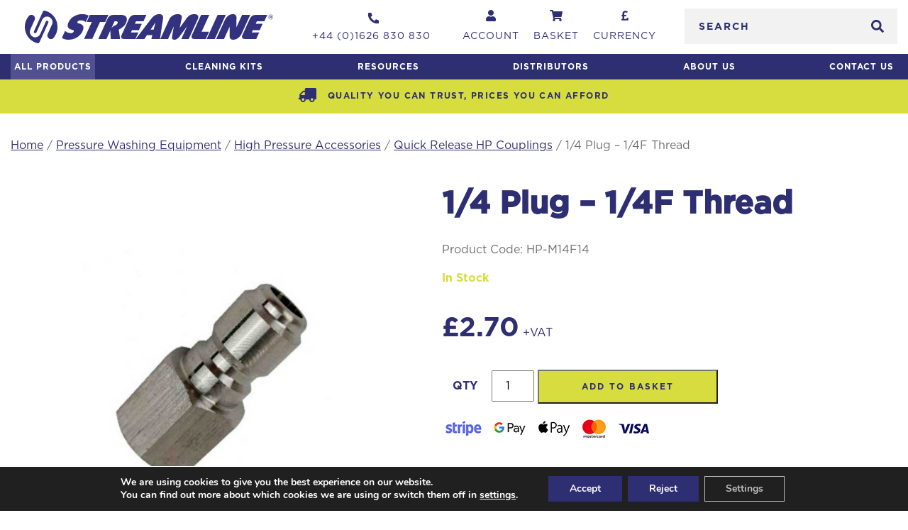

--- FILE ---
content_type: text/html; charset=UTF-8
request_url: https://www.streamline.systems/wp/wp-admin/admin-ajax.php
body_size: -587
content:
{"price":"<span class=\"woocommerce-Price-amount amount\"><bdi><span class=\"woocommerce-Price-currencySymbol\">&pound;<\/span>10.70<\/bdi><\/span>"}

--- FILE ---
content_type: text/html; charset=UTF-8
request_url: https://www.streamline.systems/wp/wp-admin/admin-ajax.php
body_size: -468
content:
{"price":"<span class=\"woocommerce-Price-amount amount\"><bdi><span class=\"woocommerce-Price-currencySymbol\">&pound;<\/span>6.30<\/bdi><\/span>"}

--- FILE ---
content_type: text/html; charset=UTF-8
request_url: https://www.streamline.systems/wp/wp-admin/admin-ajax.php
body_size: -327
content:
{"price":"<span class=\"woocommerce-Price-amount amount\"><bdi><span class=\"woocommerce-Price-currencySymbol\">&pound;<\/span>23.90<\/bdi><\/span>"}

--- FILE ---
content_type: text/html; charset=UTF-8
request_url: https://www.streamline.systems/wp/wp-admin/admin-ajax.php
body_size: -590
content:
{"price":"<span class=\"woocommerce-Price-amount amount\"><bdi><span class=\"woocommerce-Price-currencySymbol\">&pound;<\/span>6.30<\/bdi><\/span>"}

--- FILE ---
content_type: image/svg+xml
request_url: https://www.streamline.systems/app/themes/varitech/resources/assets/images/brand.svg
body_size: 1176
content:
<svg xmlns="http://www.w3.org/2000/svg" xmlns:xlink="http://www.w3.org/1999/xlink" viewBox="0 0 764.85 98.41"><defs><style>.cls-1{fill:none;}.cls-2{clip-path:url(#clip-path);}.cls-3{fill:#32327f;}</style><clipPath id="clip-path" transform="translate(0 -21.75)"><rect class="cls-1" x="81.85" width="697.82" height="144.86"/></clipPath></defs><g id="Layer_2" data-name="Layer 2"><g id="Layer_1-2" data-name="Layer 1"><g class="cls-2"><path class="cls-3" d="M123.83,83.07a27,27,0,0,0,17.4,6.61c4.44,0,7.86-1.52,9.43-4.88s-1.39-4.22-5.27-5.2c-16.29-4.12-14.88-13.87-10.64-23,7.58-16.26,25.46-24.38,41.61-24.38,12.35,0,20.25,4.44,20.25,4.44l-9,19.4s-5.48-5-16.32-5c-3.25,0-7.4.76-9.22,4.66-1.31,2.82.56,3.68,5.1,4.88,10.33,2.71,17.82,7.8,10.69,23.08s-23.4,25.79-43.78,25.79c-13.43,0-19.86-5.74-19.86-5.74Z" transform="translate(0 -21.75)"/><path class="cls-3" d="M200.33,34.52h57.22L247.49,56.09h-16l-23.8,51H182.51l23.8-51h-16Z" transform="translate(0 -21.75)"/><path class="cls-3" d="M263.5,85.67a13.19,13.19,0,0,1,.52-5.31l-12.48,26.77H226.4l28.7-61.56a19.79,19.79,0,0,1,17.19-11h24.59c17.89,0,20.51,12,14.65,24.6-5.46,11.7-18.2,17.88-22.15,19.61l4.21,28.4H264.76Zm3.1-10.84a21.72,21.72,0,0,1,10.72-8.34c4.66-1.63,6.87-3.58,8.18-6.39,1-2.06,1.74-6.29-4.65-6.29H276.4Z" transform="translate(0 -21.75)"/><path class="cls-3" d="M321.37,45.47a19.84,19.84,0,0,1,17-10.95h36.19l-9,19.29h-23l-3.49,7.48h21.35l-9,19.29H330.13l-3.38,7.26h23l-9,19.29H304.64c-7.69,0-9.5-5.42-6.87-11.06Z" transform="translate(0 -21.75)"/><path class="cls-3" d="M392.69,95.86H376.11l-7.64,11.27H341.81L389.7,45.79c8.78-11.16,18.35-13.54,24.31-13.54s13.52,2.38,11.78,13.54l-9.42,61.34H389.82ZM387.57,79H397l5.39-21.78Z" transform="translate(0 -21.75)"/><path class="cls-3" d="M453.47,100.3l5.76-31.64-17.94,38.47H417.45l27.69-59.39c4.6-9.86,16.12-15.49,26.3-15.49,8.45,0,13.35,3.9,11.83,11.81l-5.94,29.47L499,44.06a28.31,28.31,0,0,1,22.84-11.81c10.19,0,15.47,5.63,10.88,15.49L505,107.13H482.15l17.94-38.47L476.34,100.3c-4.36,5.85-9.93,9.21-15.78,9.21S452.37,106.15,453.47,100.3Z" transform="translate(0 -21.75)"/><path class="cls-3" d="M557.36,107.13h-36c-8.13,0-9.25-6-6.88-11.06l28.71-61.55h25.14l-23.8,51h22.86Z" transform="translate(0 -21.75)"/><path class="cls-3" d="M593.92,34.52h25.14l-33.85,72.61H560.06Z" transform="translate(0 -21.75)"/><path class="cls-3" d="M631.19,69.63l-17.48,37.5H589.54l26.88-57.65C621.32,39,631.61,32.25,641,32.25c6.61,0,11.13,3.79,11.07,10.18L652,71.69l17.33-37.17h25L667.5,92.17c-5,10.62-16.22,17.34-25.54,17.34-6.61,0-10.93-2.82-10.94-9.54Z" transform="translate(0 -21.75)"/><path class="cls-3" d="M693.61,45.47a19.85,19.85,0,0,1,17-10.95h36.2l-9,19.29h-23l-3.49,7.48h21.35l-9,19.29H702.38L699,87.84h23l-9,19.29H676.88c-7.69,0-9.5-5.42-6.87-11.06Z" transform="translate(0 -21.75)"/></g><path class="cls-3" d="M72.37,58.16a4.19,4.19,0,0,0-.51-4.33,2.88,2.88,0,0,0-.44-.48,4.18,4.18,0,0,0-4.25-.83,4.11,4.11,0,0,0-2.33,2.15L47.28,92.59A16.74,16.74,0,0,1,16.89,78.52L30.17,49.84c5.29-11.42-9.88-21.19-18.07-11.62A50.36,50.36,0,0,0,39,120a5.44,5.44,0,0,0,6.16-3Z" transform="translate(0 -21.75)"/><path class="cls-3" d="M61.76,21.9a5.43,5.43,0,0,0-6.16,3L28.32,83.81a4.17,4.17,0,0,0,3.06,5.84,3.68,3.68,0,0,0,1.15,0,4.15,4.15,0,0,0,3.32-2.38L53.41,49.38a16.77,16.77,0,0,1,3-4.48,16.5,16.5,0,0,1,2.27-2,17.22,17.22,0,0,1,2.41-1.47,17.57,17.57,0,0,1,2.6-1A16.76,16.76,0,0,1,83.8,63.45L70.53,92.09c-5.29,11.43,9.88,21.19,18.08,11.63A50.37,50.37,0,0,0,61.76,21.9Z" transform="translate(0 -21.75)"/><path class="cls-3" d="M750.37,40.94v0a7.24,7.24,0,0,1,14.48,0v0a7.24,7.24,0,0,1-14.48,0Zm13.64,0v0a6.4,6.4,0,1,0-12.8,0v0a6.4,6.4,0,1,0,12.8,0Zm-9.38-4.06h3.42a3.25,3.25,0,0,1,2.38.84,2.31,2.31,0,0,1,.64,1.68v0a2.39,2.39,0,0,1-1.66,2.38l1.88,2.76h-2l-1.64-2.48h-1.34v2.48h-1.7ZM758,40.6c.86,0,1.32-.46,1.32-1.1v0c0-.74-.52-1.12-1.36-1.12h-1.66V40.6Z" transform="translate(0 -21.75)"/></g></g></svg>